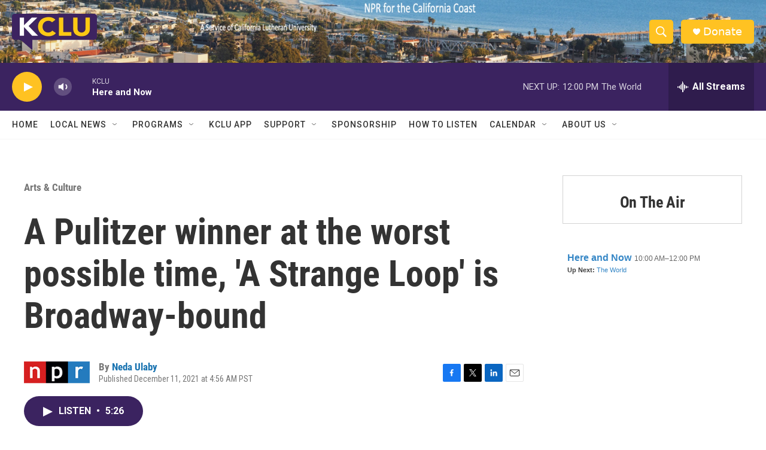

--- FILE ---
content_type: text/html; charset=utf-8
request_url: https://www.google.com/recaptcha/api2/aframe
body_size: 265
content:
<!DOCTYPE HTML><html><head><meta http-equiv="content-type" content="text/html; charset=UTF-8"></head><body><script nonce="0DToiMT4dZHikarTlHSr9A">/** Anti-fraud and anti-abuse applications only. See google.com/recaptcha */ try{var clients={'sodar':'https://pagead2.googlesyndication.com/pagead/sodar?'};window.addEventListener("message",function(a){try{if(a.source===window.parent){var b=JSON.parse(a.data);var c=clients[b['id']];if(c){var d=document.createElement('img');d.src=c+b['params']+'&rc='+(localStorage.getItem("rc::a")?sessionStorage.getItem("rc::b"):"");window.document.body.appendChild(d);sessionStorage.setItem("rc::e",parseInt(sessionStorage.getItem("rc::e")||0)+1);localStorage.setItem("rc::h",'1769624601120');}}}catch(b){}});window.parent.postMessage("_grecaptcha_ready", "*");}catch(b){}</script></body></html>

--- FILE ---
content_type: text/javascript; charset=utf-8
request_url: https://api.composer.nprstations.org/v1/widget/558c1842e1c897dfd889bb16/now?bust=82669455&callback=jQuery1720056161975586834334_1769624600220&format=jsonp&date=2026-01-28&times=true&_=1769624600605
body_size: 342
content:
/**/ typeof jQuery1720056161975586834334_1769624600220 === 'function' && jQuery1720056161975586834334_1769624600220("<!--NOW PLAYING WIDGET --><div class=\"whatson-block\"><div class=\"whatson-program\"><a href=\"http://hereandnow.wbur.org/\" target=\"_blank\" class=\"whatson-programName\">Here and Now</a><span>10:00 AM&#8211;12:00 PM</span></div><p><b>Up Next: </b><a href=\"http://www.pri.org/programs/the-world\" target=\"_blank\">The World</a></p></div>");